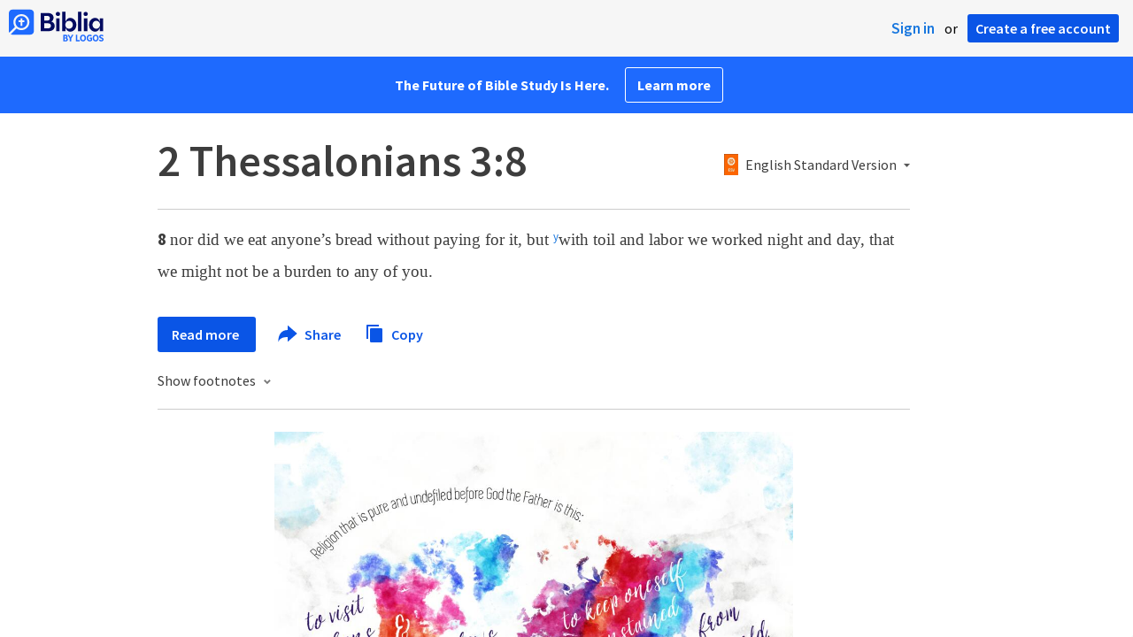

--- FILE ---
content_type: text/html; charset=utf-8
request_url: https://www.google.com/recaptcha/api2/aframe
body_size: 247
content:
<!DOCTYPE HTML><html><head><meta http-equiv="content-type" content="text/html; charset=UTF-8"></head><body><script nonce="6epf4Ub415TgRaP8S4Y19w">/** Anti-fraud and anti-abuse applications only. See google.com/recaptcha */ try{var clients={'sodar':'https://pagead2.googlesyndication.com/pagead/sodar?'};window.addEventListener("message",function(a){try{if(a.source===window.parent){var b=JSON.parse(a.data);var c=clients[b['id']];if(c){var d=document.createElement('img');d.src=c+b['params']+'&rc='+(localStorage.getItem("rc::a")?sessionStorage.getItem("rc::b"):"");window.document.body.appendChild(d);sessionStorage.setItem("rc::e",parseInt(sessionStorage.getItem("rc::e")||0)+1);localStorage.setItem("rc::h",'1769717060148');}}}catch(b){}});window.parent.postMessage("_grecaptcha_ready", "*");}catch(b){}</script></body></html>